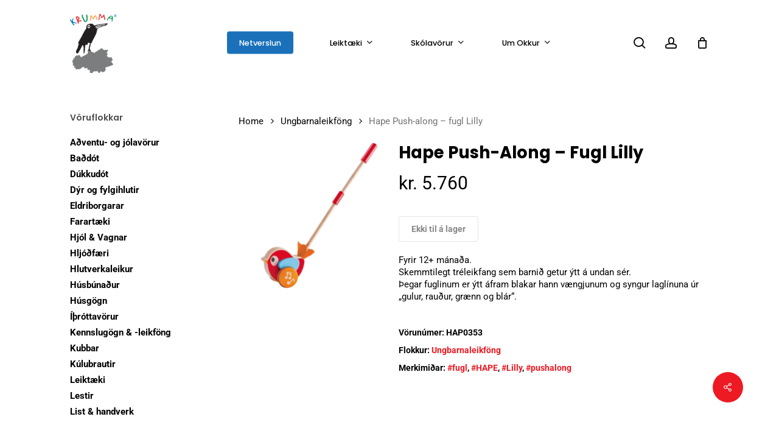

--- FILE ---
content_type: text/javascript; charset=utf-8
request_url: https://www.krumma.is/wp-content/cache/min/1/wp-content/plugins/woo-product-bundle-premium/assets/js/frontend.js?ver=1762958768
body_size: 851
content:
jQuery(document).ready(function(jQuery){woosb_check_variables();jQuery('.product-type-woosb .woosb-products select').on('change',function(){jQuery(this).closest('.woosb-product').attr('data-id',0);woosb_check_variables()});jQuery(document).on('found_variation',function(e,t){if(jQuery('#woosb_products').length){if(t.image.url&&t.image.srcset){jQuery(e.target).closest('.woosb-product').find('.woosb-thumb-ori').hide();jQuery(e.target).closest('.woosb-product').find('.woosb-thumb-new').html('<img src="'+t.image.url+'" srcset="'+t.image.srcset+'"/>').show()}
if(t.price_html){jQuery(e.target).closest('.woosb-product').find('.woosb-price-ori').hide();jQuery(e.target).closest('.woosb-product').find('.woosb-price-new').html(t.price_html).show()}
if(t.is_purchasable){if(t.is_in_stock){jQuery('#woosb_wrap').next('p.stock').show();jQuery(e.target).closest('.woosb-product').attr('data-id',t.variation_id);jQuery(e.target).closest('.woosb-product').attr('data-price',t.display_price);woosb_check_variables();woosb_save_ids()}else{jQuery('#woosb_wrap').next('p.stock').hide()}
if(t.availability_html!=''){jQuery(e.target).closest('.variations_form').find('p.stock').remove();jQuery(e.target).closest('.variations_form').append(t.availability_html)}}}});jQuery(document).on('reset_data',function(e){if(jQuery('#woosb_products').length){jQuery(e.target).closest('.woosb-product').find('.woosb-thumb-new').hide();jQuery(e.target).closest('.woosb-product').find('.woosb-thumb-ori').show();jQuery(e.target).closest('.woosb-product').find('.woosb-price-new').hide();jQuery(e.target).closest('.woosb-product').find('.woosb-price-ori').show();jQuery(e.target).closest('.variations_form').find('p.stock').remove()}});jQuery('.single_add_to_cart_button').click(function(){jQuery.ajax({url:woosb_vars.ajax_url,type:"POST",data:{action:'woosb_custom_data',woosb_ids:jQuery('#woosb_ids').val(),woosb_nonce:woosb_vars.woosb_nonce},async:!1,})});jQuery('.product-type-woosb').on('click','.single_add_to_cart_button.disabled',function(e){e.preventDefault();alert(woosb_vars.alert_text)})});function woosb_check_variables(){if(jQuery('#woosb_products').attr('data-variables')=='yes'){var is_ok=!0;jQuery('.product-type-woosb .woosb-products .woosb-product').each(function(){if(jQuery(this).attr('data-id')==0){is_ok=!1;return}});if(is_ok){jQuery('.product-type-woosb .single_add_to_cart_button').removeClass('disabled').removeClass('wc-variation-selection-needed');woosb_total_price()}else{jQuery('.product-type-woosb .single_add_to_cart_button').addClass('disabled').addClass('wc-variation-selection-needed');jQuery('#woosb_total').slideUp()}}}
function woosb_total_price(){var total=0;var total_html=woosb_vars.bundle_price_text+' ';jQuery('.product-type-woosb .woosb-products .woosb-product').each(function(){if(jQuery(this).attr('data-price')>0){total+=jQuery(this).attr('data-price')*jQuery(this).attr('data-qty')}});if((jQuery('#woosb_products').attr('data-percent')>0)&&(jQuery('#woosb_products').attr('data-percent')<100)){total=(total*jQuery('#woosb_products').attr('data-percent'))/100}else if(jQuery('#woosb_products').attr('data-sale')>0){total=jQuery('#woosb_products').attr('data-sale')}
total=woosb_format_money(total,woosb_vars.price_decimals,'',woosb_vars.price_thousand_separator,woosb_vars.price_decimal_separator);console.log(woosb_vars.price_format);switch(woosb_vars.price_format){case '%1$s%2$s':total_html+=woosb_vars.currency_symbol+''+total;break;case '%1$s %2$s':total_html+=woosb_vars.currency_symbol+' '+total;break;case '%2$s%1$s':total_html+=total+''+woosb_vars.currency_symbol;break;case '%2$s %1$s':total_html+=total+' '+woosb_vars.currency_symbol;break;default:total_html+=woosb_vars.currency_symbol+''+total}
jQuery('#woosb_total').html(total_html).slideDown()}
function woosb_save_ids(){var listId=Array();jQuery('.product-type-woosb .woosb-products .woosb-product').each(function(){if(jQuery(this).attr('data-id')!=0){listId.push(jQuery(this).attr('data-id')+'/'+jQuery(this).attr('data-qty'))}});jQuery('#woosb_ids').val(listId.join(','))}
function woosb_format_money(number,places,symbol,thousand,decimal){number=number||0;places=!isNaN(places=Math.abs(places))?places:2;symbol=symbol!==undefined?symbol:"$";thousand=thousand||",";decimal=decimal||".";var negative=number<0?"-":"",i=parseInt(number=Math.abs(+number||0).toFixed(places),10)+"",j=(j=i.length)>3?j%3:0;return symbol+negative+(j?i.substr(0,j)+thousand:"")+i.substr(j).replace(/(\d{3})(?=\d)/g,"$1"+thousand)+(places?decimal+Math.abs(number-i).toFixed(places).slice(2):"")}

--- FILE ---
content_type: text/javascript; charset=utf-8
request_url: https://www.krumma.is/wp-content/plugins/product-video-gallery-slider-for-woocommerce/public/js/jquery.zoom.min.js?ver=1.7.4
body_size: 750
content:
/*!
	Zoom 1.7.4
	license: MIT
	http://www.jacklmoore.com/zoom
*/
(function(o){var t={url:!1,callback:!1,target:!1,duration:120,on:"mouseover",touch:true,onZoomIn:!1,onZoomOut:!1,magnify:1};o.zoom=function(t,n,e,i){var u,c,r,a,m,l,s,f=o(t),h=f.css("position"),d=o(n);return t.style.position=/(absolute|fixed)/.test(h)?h:"relative",t.style.overflow="hidden",e.style.width=e.style.height="",o(e).addClass("zoomImg").css({position:"absolute",top:0,left:0,opacity:0,width:e.width*i,height:e.height*i,border:"none",maxWidth:"none",maxHeight:"none"}).appendTo(t),{init:function(){c=f.outerWidth(),u=f.outerHeight(),n===t?(a=c,r=u):(a=d.outerWidth(),r=d.outerHeight()),m=(e.width-c)/a,l=(e.height-u)/r,s=d.offset()},move:function(o){var t=o.pageX-s.left,n=o.pageY-s.top;n=Math.max(Math.min(n,r),0),t=Math.max(Math.min(t,a),0),e.style.left=t*-m+"px",e.style.top=n*-l+"px"}}},o.fn.zoom=function(n){return this.each(function(){var e=o.extend({},t,n||{}),i=e.target&&o(e.target)[0]||this,u=this,c=o(u),r=document.createElement("img"),a=o(r),m="mousemove.zoom",l=!1,s=!1;if(!e.url){var f=u.querySelector("img");if(f&&(e.url=f.getAttribute("data-zoom-image")||f.currentSrc||f.src),!e.url)return}c.one("zoom.destroy",function(o,t){c.off(".zoom"),i.style.position=o,i.style.overflow=t,r.onload=null,a.remove()}.bind(this,i.style.position,i.style.overflow)),r.onload=function(){function t(t){f.init(),f.move(t),a.stop().fadeTo(o.support.opacity?e.duration:0,1,o.isFunction(e.onZoomIn)?e.onZoomIn.call(r):!1)}function n(){a.stop().fadeTo(e.duration,0,o.isFunction(e.onZoomOut)?e.onZoomOut.call(r):!1)}var f=o.zoom(i,u,r,e.magnify);"grab"===e.on?c.on("mousedown.zoom",function(e){1===e.which&&(o(document).one("mouseup.zoom",function(){n(),o(document).off(m,f.move)}),t(e),o(document).on(m,f.move),e.preventDefault())}):"click"===e.on?c.on("click.zoom",function(e){return l?void 0:(l=!0,t(e),o(document).on(m,f.move),o(document).one("click.zoom",function(){n(),l=!1,o(document).off(m,f.move)}),!1)}):"toggle"===e.on?c.on("click.zoom",function(o){l?n():t(o),l=!l}):"mouseover"===e.on&&(f.init(),c.on("mouseenter.zoom",t).on("mouseleave.zoom",n).on(m,f.move)),e.touch&&c.on("touchstart.zoom",function(o){o.preventDefault(),s?(s=!1,n()):(s=!0,t(o.originalEvent.touches[0]||o.originalEvent.changedTouches[0]))}).on("touchmove.zoom",function(o){o.preventDefault(),f.move(o.originalEvent.touches[0]||o.originalEvent.changedTouches[0])}).on("touchend.zoom",function(o){o.preventDefault(),s&&(s=!1,n())}),o.isFunction(e.callback)&&e.callback.call(r)},r.setAttribute("role","presentation"),r.setAttribute("alt",f.getAttribute("alt")+" zoom"),r.src=e.url})},o.fn.zoom.defaults=t})(window.jQuery);